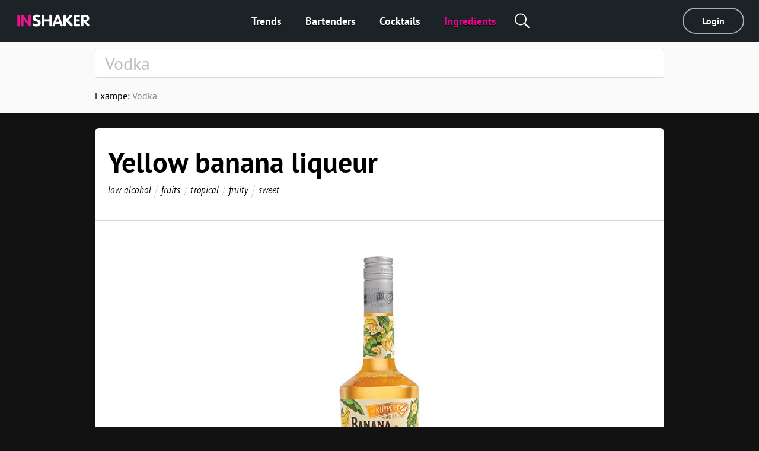

--- FILE ---
content_type: text/html; charset=utf-8
request_url: https://us.inshaker.com/goods/406
body_size: 10575
content:
<!DOCTYPE html><html lang="en"><head><title>Yellow banana liqueur, cocktails with Yellow banana liqueur</title><link rel="stylesheet" media="all" href="/assets/application-23ce8c9eea364188bc1ce7270513f1de0566a050909e3794152eb689a6d84eac.css" /><link rel="stylesheet" media="all" href="/assets/pages/cocktail/cocktail-085bdbbe09cb99582ceac9a7c22d094365e13ee106a7bf481cfc083db6cd2d51.css" data-dynamic="true" /><link rel="stylesheet" media="all" href="/assets/pages/cocktails/cocktails-033182fc45936e924e06ade3f8b12073b89be5461540d4704a77511c34606136.css" data-dynamic="true" /><link rel="stylesheet" media="all" href="/assets/pages/goods/goods-c5d1e6fd5d0c78dfec3188821db4f6483def33e7398ca4e090c997197e8456a9.css" data-dynamic="true" /><link rel="stylesheet" media="all" href="/assets/pages/articles-557a10c1258fb9ab5b95199f42ad4ed30ad6612ece031d930e1b981adba3f913.css" data-dynamic="true" /><link rel="stylesheet" media="all" href="/assets/search-13275d42732a7d07a4e921e73ff62dd68c64d4f3e3962250f086cc32b7b6f12a.css" data-dynamic="true" /><link rel="stylesheet" media="all" href="/assets/pages/faq-60b0856a53fe5bd31ebfdce5dbb49e032e16169bc79e1c59cd65be789ff62427.css" data-dynamic="true" /><meta content="Cocktail recipes with Yellow banana liqueur. Yellow banana liqueur: A creamy tropical liqueur produced by macerating yellow banana pulp in neutral spirits with water." name="description" /><meta content="Yellow banana liqueur, cocktails with Yellow banana liqueur" property="og:title" /><meta content="Cocktail recipes with Yellow banana liqueur. Yellow banana liqueur: A creamy tropical liqueur produced by macerating yellow banana pulp in neutral spirits with water." property="og:description" /><meta content="/inshaker-og.jpg" property="og:image" /><meta content="website" name="og:type" /><meta content="width=device-width, initial-scale=1, minimum-scale=1.0, user-scalable=no" name="viewport" /><meta content="noyaca" name="robots" /><link href="/favicons/favicon.svg" rel="icon" /><link color="#ffffff" href="/favicons/favicon.svg" rel="mask-icon" /><link href="/favicons/apple-icon-57x57.png" rel="apple-touch-icon" sizes="57x57" /><link href="/favicons/apple-icon-60x60.png" rel="apple-touch-icon" sizes="60x60" /><link href="/favicons/apple-icon-72x72.png" rel="apple-touch-icon" sizes="72x72" /><link href="/favicons/apple-icon-76x76.png" rel="apple-touch-icon" sizes="76x76" /><link href="/favicons/apple-icon-114x114.png" rel="apple-touch-icon" sizes="114x114" /><link href="/favicons/apple-icon-120x120.png" rel="apple-touch-icon" sizes="120x120" /><link href="/favicons/apple-icon-144x144.png" rel="apple-touch-icon" sizes="144x144" /><link href="/favicons/apple-icon-152x152.png" rel="apple-touch-icon" sizes="152x152" /><link href="/favicons/apple-icon-180x180.png" rel="apple-touch-icon" sizes="180x180" /><link href="/favicons/android-icon-192x192.png" rel="icon" sizes="192x192" type="image/png" /><link href="/favicons/favicon-32x32.png" rel="icon" sizes="32x32" type="image/png" /><link href="/favicons/favicon-96x96.png" rel="icon" sizes="96x96" type="image/png" /><link href="/favicons/favicon-16x16.png" rel="icon" sizes="16x16" type="image/png" /><link href="/favicons/manifest.json" rel="manifest" /><meta content="/ms-icon-144x144.png" name="msapplication-TileImage" /><meta content="#ffffff" name="theme-color" /><meta content="#ffffff" name="msapplication-TileColor" /><meta content="e28a2b0455b34ac9" name="yandex-verification" /><link href="http://127.0.0.1:3000/goods/406" hreflang="ru" rel="alternate" /><link href="http://127.0.0.1:3000/goods/406" hreflang="ukr" rel="alternate" /><link href="http://127.0.0.1:3000/goods/406" hreflang="de" rel="alternate" /><link href="http://127.0.0.1:3000/goods/406" hreflang="fr" rel="alternate" /><link href="http://127.0.0.1:3000/goods/406" hreflang="it" rel="alternate" /><link href="http://127.0.0.1:3000/goods/406" hreflang="es" rel="alternate" /><link href="http://127.0.0.1:3000/goods/406" hreflang="en-us" rel="alternate" /><link href="http://127.0.0.1:3000/goods/406" hreflang="en-uk" rel="alternate" /><script async="" charset="UTF-8" src="//web.webpushs.com/js/push/07c17eaf4954327bcd8fe4b3509b7dbf_1.js"></script><script async="" src="https://app.getreview.io/tags/poXcehvjeAKWmC0O/sdk.js"></script></head><body data-page="goods/show" data-user-avatar-image="/assets/common/avatar-icon-m-aafc69fc7c9c96c7c1dca0a0f7ded703eec272779ad660465bd43836d2663ee1.svg" lazy-bg-desktop="/assets/common/body-bg-bf9928ee232a5a485e2d840111ee4bb2b7affb0509ecc283e6c81d4956ca3038.jpg"><noscript><img src="https://www.google-analytics.com/collect?v=1&amp;tid=UA-1635720-17&amp;cid=b51cea5e-8542-41ad-b723-9d643186084c&amp;t=pageview&amp;dt=noscript&amp;dp=/goods/406" /></noscript><noscript><img src="https://mc.yandex.ru/watch/104361165" /></noscript><script>(function(i,s,o,g,r,a,m){i['GoogleAnalyticsObject']=r;i[r]=i[r]||function(){
  (i[r].q=i[r].q||[]).push(arguments)},i[r].l=1*new Date();a=s.createElement(o),
  m=s.getElementsByTagName(o)[0];a.async=1;a.src=g;m.parentNode.insertBefore(a,m)
})(window,document,'script','https://www.google-analytics.com/analytics.js','ga')

ga('create', 'UA-1635720-17')
ga('send', 'pageview')

// Yandex.Metrika counter
!function(e,t,a){(t[a]=t[a]||[]).push(function(){try{t.yaCounter104361165=new Ya.Metrika2({id:104361165,clickmap:!0,trackLinks:!0,accurateTrackBounce:!0,webvisor:!0})}catch(e){}});var c=e.getElementsByTagName("script")[0],n=e.createElement("script"),r=function(){c.parentNode.insertBefore(n,c)};n.type="text/javascript",n.async=!0,n.src="https://mc.yandex.ru/metrika/tag.js","[object Opera]"==t.opera?e.addEventListener("DOMContentLoaded",r,!1):r()}(document,window,"yandex_metrika_callbacks2");</script><script async="" src="https://www.googletagmanager.com/gtag/js?id=G-90XK9THMZN"></script><script>window.dataLayer = window.dataLayer || []; function gtag() {dataLayer.push(arguments);} gtag('js', new Date()); gtag('config', 'G-90XK9THMZN');</script><script id="mcjs">!function(c,h,i,m,p){m=c.createElement(h),p=c.getElementsByTagName(h)[0],m.async=1,m.src=i,p.parentNode.insertBefore(m,p)}(document,"script","https://chimpstatic.com/mcjs-connected/js/users/23c6a60c32920c0b343cdb27a/4a2408cc40da632aa8597ded4.js");</script><script src="https://appleid.cdn-apple.com/appleauth/static/jsapi/appleid/1/en_US/appleid.auth.js" type="text/javascript"></script><script type="text/javascript"> var _tmr = window._tmr || (window._tmr = []); _tmr.push({id: "3089700", type: "pageView", start: (new Date()).getTime()}); (function (d, w, id) { if (d.getElementById(id)) return; var ts = d.createElement("script"); ts.type = "text/javascript"; ts.async = true; ts.id = id; ts.src = "https://top-fwz1.mail.ru/js/code.js"; var f = function () {var s = d.getElementsByTagName("script")[0]; s.parentNode.insertBefore(ts, s);}; if (w.opera == "[object Opera]") { d.addEventListener("DOMContentLoaded", f, false); } else { f(); } })(document, window, "topmailru-code"); </script><noscript><div><img alt="Top.Mail.Ru" src="https://top-fwz1.mail.ru/counter?id=3089700;js=na" style="border:0;position:absolute;left:-9999px;" /></div></noscript><a hidden="" id="banner"><img class="desktop banner" /><img class="mobile banner" /><script>(function(){
  desktopMediaQuery = matchMedia('(min-width: 992px)')
  var desktop = banner.querySelector('.banner.desktop')
  var mobile = banner.querySelector('.banner.mobile')

  var listener = function(m) {
    if (m.matches) {
      if (desktop.dataset.src) {
        desktop.src = desktop.dataset.src
      }
    } else {
      if (mobile.dataset.src) {
        mobile.src = mobile.dataset.src
      }
    }
  }
  banner.setSrc = function() {
    listener(desktopMediaQuery)
  }
  banner.setSrc()
  desktopMediaQuery.addListener(listener)
})()</script></a><div class="desktop-header desktop"><a class="logo" href="/"><img src="/assets/common/logo-4bfdb85cfd6f55be4eeedd5b57c908c01806a711f88622a932aad9abb34fce11.svg" /></a><div class="links"><a class="link" href="/">Trends</a><a class="link" href="/user_barmen">Bartenders</a><a class="link" href="/cocktails">Cocktails</a><a class="link" href="/goods">Ingredients</a><div class="global-search-button"><div class="icon search" onmousedown="toggleSearch(event)"></div><div class="global-search desktop"><input autocomplete="off" class="global-search-input" name="q" onfocus="globalSearchFocus(this)" oninput="globalSearchInput(this)" placeholder="Search by site" /><div class="search-clear-button mobile" onclick="clearGlobalSearch(this)"></div></div></div></div><div class="right"><a class="login" data-type="popup" href="/users/sign_in">Login</a></div></div><div class="mobile-top-header mobile-header mobile slide-up-on-scroll"><a class="logo" href="/"><img src="/assets/common/logo-4bfdb85cfd6f55be4eeedd5b57c908c01806a711f88622a932aad9abb34fce11.svg" /></a><div class="right-control"><div class="icon search" onmousedown="toggleSearch(event)"></div><a class="icon logout" data-refresh-layout="true" href="/users/sign_out"></a></div><div class="hamburger" onclick="toggleMobileMenu()"><div class="line"></div><div class="line"></div><div class="line"></div></div></div><div class="mobile-top-header mobile-login-header mobile"><a class="back signin" onclick="history.back()"></a><a class="back signup forgot" onclick="backInPassword()"></a><a class="back omniauth-email" href="/users/sign_in"></a><article><div class="signin">Login</div><div class="signup">Sign in</div><div class="forgot">Forgot password?</div><div class="omniauth-email">Enter your information</div></article></div><div class="mobile-menu mobile"><div class="mobile-menu-header"><div class="hamburger" onclick="toggleMobileMenu()"></div><a class="logo" href="/"><img src="/assets/welcome/logo-4bfdb85cfd6f55be4eeedd5b57c908c01806a711f88622a932aad9abb34fce11.svg" /></a><div class="content"><div class="login"><a href="/users/sign_in">Login</a></div></div></div><div class="mobile-menu-content"><div class="mobile-menu-content-link"><a class="link" href="/"><div class="icon"><img src="/assets/articles/trends-86ee541ebed8e936488d8414883716f6fa1532afcd80227cbeb3f4b7b08cab3f.png" srcset="/assets/articles/trends@2x-16a5ab6deb483bb3a516de7d7a42047b4a8bd54d45c03f4b808ac0d6054614b1.png 2x, /assets/articles/trends@3x-b9ef9ef4b84bfd1c5283a2b86af476fb586a7e83e9b62706e536a3ead65e548d.png 3x" /></div><div class="text">Trends</div></a></div><div class="mobile-menu-content-link"><a class="link" href="/user_barmen"><div class="icon"><img src="/assets/icons/user-0061ebceb8ca9dc0df896caf7e651b18ddc89f68c03537c37b7c29be406f7c6c.png" srcset="/assets/icons/user@2x-5d327ad1760af62c5c3c2ca9021a19ade9a0cb40b4748c7fbf5cd6cfd482efab.png 2x, /assets/icons/user@3x-b20e7354af20c44dcf23c798f8716547b8d8c97d37d1f0375172f35e1a829cec.png 3x" /></div><div class="text">Bartenders</div></a></div><div class="mobile-menu-content-link"><a class="link" href="/cocktails"><div class="icon"><img src="/assets/icons/cocktail-038c86fd1a793b17b6a96c438962283a46c5a2d01e72114d0faeb610bd741a03.png" srcset="/assets/icons/cocktail@2x-02723a91c268c951f5142cedd54de6c6203bfc2708d4a297edc26d4a04f17cd7.png 2x, /assets/icons/cocktail@3x-7c817f5b280c569fd0c84fd0c47fd0b14beccf1c68bce84bcaba02028afd3ee5.png 3x" /></div><div class="text">Cocktails</div></a></div><div class="mobile-menu-content-link"><a class="link" href="/goods"><div class="icon"><img src="/assets/icons/champagne-f97a6e34732db95fd5780dbc9d164a2083e67df50fd8601cb802196889e87b0d.png" srcset="/assets/icons/champagne@2x-6057535b57de54d922f5c833e3792cbcdc65454930d5d83d561a9c885971f863.png 2x, /assets/icons/champagne@3x-28b073fbb53ca546fa5a4f658c5c82f3c4b1de31fa48efb871b0be8333c1b9c4.png 3x" /></div><div class="text">Ingredients</div></a></div><div class="mobile-menu-content-link"><a class="link" href="/parties"><div class="icon"><img src="/assets/icons/balloon-e72f0d896d32513c89f1cd3275af302bf2c3fd82037ce2e6cb3c2c211694e69f.png" srcset="/assets/icons/balloon@2x-facc990384e8e3839182c1d17e99c3dd99a6bf167ec4987e0a46d403a394b7d3.png 2x, /assets/icons/balloon@3x-3741ceb55ebe827d398a2e50c55e059fe66be150345570adf5a5d810bd0d99b1.png 3x" /></div><div class="text">Party calculator</div></a></div><div class="mobile-menu-content-link"><a class="link" href="/ratings"><div class="icon"><img src="/assets/icons/bars-63d59376253742921643c5e8eeb01ed022c5c2137a78ebce47bb36635e2a1f40.png" srcset="/assets/icons/bars@2x-7dad4ff461763f9d1d81f7798591ef02a10690e1ee0402d2f73e43e5abe620c1.png 2x, /assets/icons/bars@3x-ea173f216d2ba09736fc4f0874d887c4622852adfa26ad972068e64ab123cd2f.png 3x" /></div><div class="text">Cocktail Rating</div></a></div><div class="mobile-menu-content-link"><a class="link" href="/barmen"><div class="icon"><img src="/assets/icons/star-80942f49ec51557d72618e68c69a7f0e1b2c74694a7a400962553e7b44875d20.png" srcset="/assets/icons/star@2x-6c082e40d064e4c6af98ad687356d4875495b6a9a4a8e30d90a4f9ae01830b66.png 2x, /assets/icons/star@3x-328b68f7becd4aba38430c13aa909cfeee535dab1704d290223402cdf958e174.png 3x" /></div><div class="text">Stars</div></a></div></div><div class="mobile-menu-footer"><a class="link" href="/about">About</a><a class="link" href="/rules">Rules</a><a class="link" href="/cdn-cgi/l/email-protection#a9cccdc0ddc6dbc0c8c5e9c0c7dac1c8c2ccdb87cac6c4">Contacts</a><a class="link" href="/welcome#languages">Change language</a><div class="socials mobile"></div><div class="copy">© Inshaker 2025</div></div></div><div class="global-search mobile"><input autocomplete="off" class="global-search-input" name="q" onfocus="globalSearchFocus(this)" oninput="globalSearchInput(this)" placeholder="Search by site" /><div class="search-clear-button mobile" onclick="clearGlobalSearch(this)"></div></div><div class="global-search-results slide-up-on-scroll" data-articles-sections="trends,missions" data-i18n-count="{&quot;few&quot;:&quot;%{count} results&quot;,&quot;many&quot;:&quot;%{count} results&quot;,&quot;one&quot;:&quot;%{count} results&quot;,&quot;other&quot;:&quot;%{count} results&quot;}" hidden=""><div class="global-search-results-section global-search-results-trends-section"><div class="global-search-result-title"><div class="global-search-result-title-text">Trends - <div class="count"></div></div><a class="global-search-result-link-to-all">See all</a></div><div class="items"></div></div><div class="global-search-results-section global-search-results-missions-section"><div class="global-search-result-title"><div class="global-search-result-title-text">Missions - <div class="count"></div></div><a class="global-search-result-link-to-all">See all</a></div><div class="items"></div></div><div class="global-search-results-section global-search-results-goods-section"><div class="global-search-result-title"><div class="global-search-result-title-text">Ingredients - <div class="count"></div></div><a class="global-search-result-link-to-all">See all</a></div><div class="items"></div></div><div class="global-search-results-section global-search-results-cocktails-section"><div class="global-search-result-title"><div class="global-search-result-title-text">Cocktails - <div class="count"></div></div><a class="global-search-result-link-to-all">See all</a></div><div class="items"></div></div><div class="global-search-results-section global-search-results-users-section"><div class="global-search-result-title"><div class="global-search-result-title-text">Bartenders - <div class="count"></div></div><a class="global-search-result-link-to-all">See all</a></div><div class="items"></div></div><div class="global-search-results-section global-search-results-barmen-section"><div class="global-search-result-title"><div class="global-search-result-title-text">Stars - <div class="count"></div></div><a class="global-search-result-link-to-all">See all</a></div><div class="items"></div></div><div hidden=""><svg class="signed-lock" height="16px" viewbox="0 0 1792 1792" width="16px" xmlns="https://www.w3.org/2000/svg"><path d="M1728 576v256q0 26-19 45t-45 19h-64q-26 0-45-19t-19-45v-256q0-106-75-181t-181-75-181 75-75 181v192h96q40 0 68 28t28 68v576q0 40-28 68t-68 28h-960q-40 0-68-28t-28-68v-576q0-40 28-68t68-28h672v-192q0-185 131.5-316.5t316.5-131.5 316.5 131.5 131.5 316.5z"></path></svg><svg class="unsigned-lock" height="16px" version="1.1" viewbox="0.0 0 1152.0 2048" width="16px" xmlns="https://www.w3.org/2000/svg" xmlns:xlink="https://www.w3.org/1999/xlink"><path d="M320,896h512V704c0-70.667-25-131-75-181s-110.333-75-181-75s-131,25-181,75s-75,110.333-75,181V896z M1152,992v576  c0,26.667-9.333,49.333-28,68s-41.333,28-68,28H96c-26.667,0-49.333-9.333-68-28s-28-41.333-28-68V992c0-26.667,9.333-49.333,28-68  s41.333-28,68-28h32V704c0-122.667,44-228,132-316s193.333-132,316-132s228,44,316,132s132,193.333,132,316v192h32  c26.667,0,49.333,9.333,68,28S1152,965.333,1152,992z"></path></svg></div></div><div id="landscape"><div class="landscape-content"><img src="/assets/common/landscape-icon-5cc1ef1419e9ae11855a5c837dba9ac7d30edf81049f2561ca5ee9abcfe9029e.svg" /><p>Please hold your phone upright</p></div></div><div id="sub-header"><form action="/goods" class="search-form"><div class="search-form-content mobile-padding-bottom"><input autocomplete="off" class="search-input" name="q" placeholder="Vodka" value="" /><span class="search-clear-button"></span><ul class="search-autocomplete" data-min-length="2" data-path="/goods/autocomplete"></ul></div><div class="search-footer"><div class="search-example"><span class="label">Exampe: </span><span class="value">Vodka</span></div></div></form></div><div id="main"><div class="common-box good" id="the-cocktail"><div class="common-title header"><h1 class="common-name">Yellow banana liqueur</h1><ul class="tags"><li class="item"> <a class="tag" href="/goods?q=low-alcohol">low-alcohol</a></li><li class="item"> <a class="tag" href="/goods?q=fruits">fruits</a></li><li class="item"> <a class="tag" href="/goods?q=tropical">tropical</a></li><li class="item"> <a class="tag" href="/goods?q=fruity">fruity</a></li><li class="item"> <a class="tag" href="/goods?q=sweet">sweet</a></li></ul></div><div class="common-content common-image-frame photo goods-photo" style="background-image:url(/uploads/good/image_common/406/1619162094-De_Kuyper_Banana_230х600.jpg)"></div><div id="goods-about"><div class="common-content-plain common-wave common-content"><div class="body"><span id="goods-text"><p>A creamy tropical liqueur produced by macerating yellow banana pulp in neutral spirits with water. The result is filtered, mixed with sugar and enriched with young brandy.</p></span></div></div></div></div><div class="common-box"><div class="common-content common-top" id="related"><div class="common-content-plain"><h2 class="common-sub-title title"><span class="common-sub-name">8 cocktails with Yellow banana liqueur</span></h2></div><div class="cocktail-rows"><div class="cocktail-item" data-id="659"><a class="cocktail-item-preview" href="/cocktails/659-monkey-brains"><img class="cocktail-item-image" height="170" src="/uploads/cocktail/hires/659/icon_1556800350-Monkey-Brains__highres.jpg" title="Monkey Brains" /><div class="cocktail-item-name">Monkey Brains</div></a><div class="cocktail-item-goods"><a class="cocktail-item-good" href="/goods/1"><img class="cocktail-item-good-icon" src="/uploads/good/icon_en/1/Vodka-Skyy-preview.jpg" style="background-color:#4147A9" title="Vodka" /><div class="cocktail-item-good-name">Vodka</div></a><a class="cocktail-item-good" href="/goods/406"><img class="cocktail-item-good-icon" src="/uploads/good/icon_en/406/1619162094-De-Kuyper-Banana-200х200.jpg" style="background-color:#DCB977" title="Yellow banana liqueur" /><div class="cocktail-item-good-name">Yellow banana liqueur</div></a><a class="cocktail-item-good" href="/goods/394"><img class="cocktail-item-good-icon" src="/uploads/good/icon_en/394/1619163057-Country-Lane-NEW-200х200.jpg" style="background-color:#775C55" title="Irish cream liqueur" /><div class="cocktail-item-good-name">Irish cream liqueur</div></a><a class="cocktail-item-good" href="/goods/77"><img class="cocktail-item-good-icon" src="/uploads/good/icon_common/77/1562833011-Grenadine_syrup_-_icon.jpg" style="background-color:#CDBCB2" title="Grenadine syrup" /><div class="cocktail-item-good-name">Grenadine syrup</div></a><a class="cocktail-item-good" href="/goods/9"><img class="cocktail-item-good-icon" src="/uploads/good/icon_en/9/Lemon_juice-preview.jpg" style="background-color:#D1C851" title="Lemon juice" /><div class="cocktail-item-good-name">Lemon juice</div></a></div></div><div class="cocktail-item" data-id="94"><a class="cocktail-item-preview" href="/cocktails/94-tiki-master"><img class="cocktail-item-image" height="310" src="/uploads/cocktail/hires/94/icon_1539158055-TikiMaster-w800px.jpg" title="Tiki Master" /><div class="cocktail-item-name">Tiki Master</div></a><div class="cocktail-item-goods"><a class="cocktail-item-good" href="/goods/101"><img class="cocktail-item-good-icon" src="/uploads/good/icon_common/101/1586504601-extra-aged-rum_200х200.jpg" style="background-color:#AD692A" title="Aged rum" /><div class="cocktail-item-good-name">Aged rum</div></a><a class="cocktail-item-good" href="/goods/406"><img class="cocktail-item-good-icon" src="/uploads/good/icon_en/406/1619162094-De-Kuyper-Banana-200х200.jpg" style="background-color:#DCB977" title="Yellow banana liqueur" /><div class="cocktail-item-good-name">Yellow banana liqueur</div></a><a class="cocktail-item-good" href="/goods/312"><img class="cocktail-item-good-icon" src="/uploads/good/icon_en/312/Jagermeister-preview.jpg" style="background-color:#807A58" title="Jagermeister" /><div class="cocktail-item-good-name">Jagermeister</div></a><a class="cocktail-item-good" href="/goods/121"><img class="cocktail-item-good-icon" src="/uploads/good/icon_common/121/1562834051-Vanilla_syrup_-_icon.jpg" style="background-color:#CCCBB6" title="Vanilla syrup" /><div class="cocktail-item-good-name">Vanilla syrup</div></a><a class="cocktail-item-good" href="/goods/7"><img class="cocktail-item-good-icon" src="/uploads/good/icon_en/7/Frobishers-pineapple-juice-preview.jpg" style="background-color:#E5C7AF" title="Pineapple juice" /><div class="cocktail-item-good-name">Pineapple juice</div></a><a class="cocktail-item-good" href="/goods/482"><img class="cocktail-item-good-icon" src="/uploads/good/icon_en/482/Frobishers-Apple-juice-preview.jpg" style="background-color:#D4D6A5" title="Apple juice" /><div class="cocktail-item-good-name">Apple juice</div></a><a class="cocktail-item-good" href="/goods/200"><img class="cocktail-item-good-icon" src="/uploads/good/icon_en/200/banana-preview1.jpg" style="background-color:#DAB920" title="Banana" /><div class="cocktail-item-good-name">Banana</div></a><a class="cocktail-item-good" href="/goods/118"><img class="cocktail-item-good-icon" src="/uploads/good/icon_en/118/Ananas-Leaf-preview.jpg" style="background-color:#657D29" title="Pineapple leaves" /><div class="cocktail-item-good-name">Pineapple leaves</div></a><a class="cocktail-item-good" href="/goods/120"><img class="cocktail-item-good-icon" src="/uploads/good/icon_en/120/cinnamon-preview.jpg" style="background-color:#B67440" title="Ground cinnamon" /><div class="cocktail-item-good-name">Ground cinnamon</div></a><a class="cocktail-item-good" href="/goods/83"><img class="cocktail-item-good-icon" src="/uploads/good/icon_en/83/led-preview.jpg" style="background-color:#D8DFE7" title="Crushed ice" /><div class="cocktail-item-good-name">Crushed ice</div></a><a class="cocktail-item-good" href="/goods/31"><img class="cocktail-item-good-icon" src="/uploads/good/icon_en/31/preview.jpg" style="background-color:#BBC1D1" title="Ice cubes" /><div class="cocktail-item-good-name">Ice cubes</div></a></div></div><div class="cocktail-item" data-id="574"><a class="cocktail-item-preview" href="/cocktails/574-mango-cobbler"><img class="cocktail-item-image" height="244" src="/uploads/cocktail/hires/574/icon_1556117511-Mango-Cobbler__highres.jpg" title="Mango Cobbler" /><div class="cocktail-item-name">Mango Cobbler</div></a><div class="cocktail-item-goods"><a class="cocktail-item-good" href="/goods/88"><img class="cocktail-item-good-icon" src="/uploads/good/icon_en/88/Rum-Angostura-Reserva-White-preview.jpg" style="background-color:#D7BF9B" title="White rum" /><div class="cocktail-item-good-name">White rum</div></a><a class="cocktail-item-good" href="/goods/406"><img class="cocktail-item-good-icon" src="/uploads/good/icon_en/406/1619162094-De-Kuyper-Banana-200х200.jpg" style="background-color:#DCB977" title="Yellow banana liqueur" /><div class="cocktail-item-good-name">Yellow banana liqueur</div></a><a class="cocktail-item-good" href="/goods/176"><img class="cocktail-item-good-icon" src="/uploads/good/icon_en/176/Lime_juice-preview.jpg" style="background-color:#B3BE56" title="Lime juice" /><div class="cocktail-item-good-name">Lime juice</div></a><a class="cocktail-item-good" href="/goods/490"><img class="cocktail-item-good-icon" src="/uploads/good/icon_en/490/Sprite-preview.jpg" style="background-color:#90B8B7" title="Sprite" /><div class="cocktail-item-good-name">Sprite</div></a><a class="cocktail-item-good" href="/goods/533"><img class="cocktail-item-good-icon" src="/uploads/good/icon_en/533/Mango-preview.jpg" style="background-color:#D88333" title="Mango" /><div class="cocktail-item-good-name">Mango</div></a><a class="cocktail-item-good" href="/goods/672"><img class="cocktail-item-good-icon" src="/uploads/good/icon_en/672/mint-preview.jpg" style="background-color:#38860F" title="Mint" /><div class="cocktail-item-good-name">Mint</div></a><a class="cocktail-item-good" href="/goods/83"><img class="cocktail-item-good-icon" src="/uploads/good/icon_en/83/led-preview.jpg" style="background-color:#D8DFE7" title="Crushed ice" /><div class="cocktail-item-good-name">Crushed ice</div></a><a class="cocktail-item-good" href="/goods/31"><img class="cocktail-item-good-icon" src="/uploads/good/icon_en/31/preview.jpg" style="background-color:#BBC1D1" title="Ice cubes" /><div class="cocktail-item-good-name">Ice cubes</div></a></div></div><div class="cocktail-item" data-id="172"><a class="cocktail-item-preview" href="/cocktails/172-banshee"><img class="cocktail-item-image" height="176" src="/uploads/cocktail/hires/172/icon_1556811330-Banshee__highres.jpg" title="Banshee" /><div class="cocktail-item-name">Banshee</div></a><div class="cocktail-item-goods"><a class="cocktail-item-good" href="/goods/60"><img class="cocktail-item-good-icon" src="/uploads/good/icon_en/60/1619161922-De-Kuyper-Crème-de-Cacao_White-200х200.jpg" style="background-color:#D6BBAA" title="White cacao liqueur" /><div class="cocktail-item-good-name">White cacao liqueur</div></a><a class="cocktail-item-good" href="/goods/406"><img class="cocktail-item-good-icon" src="/uploads/good/icon_en/406/1619162094-De-Kuyper-Banana-200х200.jpg" style="background-color:#DCB977" title="Yellow banana liqueur" /><div class="cocktail-item-good-name">Yellow banana liqueur</div></a><a class="cocktail-item-good" href="/goods/16"><img class="cocktail-item-good-icon" src="/uploads/good/icon_en/16/Low-fat-cream-anchor-preview.jpg" style="background-color:#D7A9B6" title="Light cream" /><div class="cocktail-item-good-name">Light cream</div></a><a class="cocktail-item-good" href="/goods/31"><img class="cocktail-item-good-icon" src="/uploads/good/icon_en/31/preview.jpg" style="background-color:#BBC1D1" title="Ice cubes" /><div class="cocktail-item-good-name">Ice cubes</div></a></div></div><div class="cocktail-item" data-id="1385"><a class="cocktail-item-preview" href="/cocktails/1385-nacional"><img class="cocktail-item-image" height="273" src="/uploads/cocktail/hires/1385/icon_1556311767-Nacional_800.jpg" title="Nacional" /><div class="cocktail-item-name">Nacional</div></a><div class="cocktail-item-goods"><a class="cocktail-item-good" href="/goods/88"><img class="cocktail-item-good-icon" src="/uploads/good/icon_en/88/Rum-Angostura-Reserva-White-preview.jpg" style="background-color:#D7BF9B" title="White rum" /><div class="cocktail-item-good-name">White rum</div></a><a class="cocktail-item-good" href="/goods/902"><img class="cocktail-item-good-icon" src="/uploads/good/icon_common/902/1528407230-Yudzy-liqueur-200х200.jpg" style="background-color:#D6BB6A" title="Yuzu liquer" /><div class="cocktail-item-good-name">Yuzu liquer</div></a><a class="cocktail-item-good" href="/goods/406"><img class="cocktail-item-good-icon" src="/uploads/good/icon_en/406/1619162094-De-Kuyper-Banana-200х200.jpg" style="background-color:#DCB977" title="Yellow banana liqueur" /><div class="cocktail-item-good-name">Yellow banana liqueur</div></a><a class="cocktail-item-good" href="/goods/822"><img class="cocktail-item-good-icon" src="/uploads/good/icon_common/822/Gentiana-preview.jpg" style="background-color:#B5904C" title="Gentian" /><div class="cocktail-item-good-name">Gentian</div></a><a class="cocktail-item-good" href="/goods/396"><img class="cocktail-item-good-icon" src="/uploads/good/icon_en/396/1619162251-De-Kuyper-Apricot-Brandy-200х200.jpg" style="background-color:#CF8F73" title="Apricot liqueur" /><div class="cocktail-item-good-name">Apricot liqueur</div></a><a class="cocktail-item-good" href="/goods/176"><img class="cocktail-item-good-icon" src="/uploads/good/icon_en/176/Lime_juice-preview.jpg" style="background-color:#B3BE56" title="Lime juice" /><div class="cocktail-item-good-name">Lime juice</div></a><a class="cocktail-item-good" href="/goods/7"><img class="cocktail-item-good-icon" src="/uploads/good/icon_en/7/Frobishers-pineapple-juice-preview.jpg" style="background-color:#E5C7AF" title="Pineapple juice" /><div class="cocktail-item-good-name">Pineapple juice</div></a><a class="cocktail-item-good" href="/goods/14"><img class="cocktail-item-good-icon" src="/uploads/good/icon_en/14/nutmeg-preview.jpg" style="background-color:#DEA36B" title="Ground nutmeg" /><div class="cocktail-item-good-name">Ground nutmeg</div></a><a class="cocktail-item-good" href="/goods/31"><img class="cocktail-item-good-icon" src="/uploads/good/icon_en/31/preview.jpg" style="background-color:#BBC1D1" title="Ice cubes" /><div class="cocktail-item-good-name">Ice cubes</div></a><a class="cocktail-item-good" href="/goods/211"><img class="cocktail-item-good-icon" src="/uploads/good/icon_en/211/ice-cube2-preview.jpg" style="background-color:#B0C3D4" title="Rocks ice" /><div class="cocktail-item-good-name">Rocks ice</div></a></div></div><div class="cocktail-item" data-id="1384"><a class="cocktail-item-preview" href="/cocktails/1384-cry-baby"><img class="cocktail-item-image" height="238" src="/uploads/cocktail/hires/1384/icon_1556464949-Cry_baby_800.jpg" title="Cry Baby" /><div class="cocktail-item-name">Cry Baby</div></a><div class="cocktail-item-goods"><a class="cocktail-item-good" href="/goods/101"><img class="cocktail-item-good-icon" src="/uploads/good/icon_common/101/1586504601-extra-aged-rum_200х200.jpg" style="background-color:#AD692A" title="Aged rum" /><div class="cocktail-item-good-name">Aged rum</div></a><a class="cocktail-item-good" href="/goods/389"><img class="cocktail-item-good-icon" src="/uploads/good/icon_common/389/1752136628-spiced-rum_200х200.jpg" style="background-color:#B48162" title="Spiced rum" /><div class="cocktail-item-good-name">Spiced rum</div></a><a class="cocktail-item-good" href="/goods/365"><img class="cocktail-item-good-icon" src="/uploads/good/icon_en/365/Wray-_-Nephew-ltd-overproof-rum-preview.jpg" style="background-color:#AFA466" title="Overproof rum" /><div class="cocktail-item-good-name">Overproof rum</div></a><a class="cocktail-item-good" href="/goods/36"><img class="cocktail-item-good-icon" src="/uploads/good/icon_common/36/1559121890-Red-vermouth-200х200.jpg" style="background-color:#BC8872" title="Red vermouth" /><div class="cocktail-item-good-name">Red vermouth</div></a><a class="cocktail-item-good" href="/goods/406"><img class="cocktail-item-good-icon" src="/uploads/good/icon_en/406/1619162094-De-Kuyper-Banana-200х200.jpg" style="background-color:#DCB977" title="Yellow banana liqueur" /><div class="cocktail-item-good-name">Yellow banana liqueur</div></a><a class="cocktail-item-good" href="/goods/112"><img class="cocktail-item-good-icon" src="/uploads/good/icon_en/112/Falernum-bitter-truth-preview.jpg" style="background-color:#AEB089" title="Falernum liqueur" /><div class="cocktail-item-good-name">Falernum liqueur</div></a><a class="cocktail-item-good" href="/goods/208"><img class="cocktail-item-good-icon" src="/uploads/good/icon_en/208/The-Bitter-Truth-Pimento-Dram-preview.jpg" style="background-color:#A57875" title="Pimento dram liqueur" /><div class="cocktail-item-good-name">Pimento dram liqueur</div></a><a class="cocktail-item-good" href="/goods/445"><img class="cocktail-item-good-icon" src="/uploads/good/icon_common/445/1562832867-Cinnamon_syrup_-_icon.jpg" style="background-color:#BCBBA7" title="Cinnamon syrup" /><div class="cocktail-item-good-name">Cinnamon syrup</div></a><a class="cocktail-item-good" href="/goods/31"><img class="cocktail-item-good-icon" src="/uploads/good/icon_en/31/preview.jpg" style="background-color:#BBC1D1" title="Ice cubes" /><div class="cocktail-item-good-name">Ice cubes</div></a></div></div><div class="cocktail-item" data-id="1310"><a class="cocktail-item-preview" href="/cocktails/1310-milk-punch"><img class="cocktail-item-image" height="198" src="/uploads/cocktail/hires/1310/icon_Milk_punch-HiRes.jpg" title="Milk punch" /><div class="cocktail-item-name">Milk punch</div></a><div class="cocktail-item-goods"><a class="cocktail-item-good" href="/goods/92"><img class="cocktail-item-good-icon" src="/uploads/good/icon_en/92/calvados-boulard-grand-solage-preview.jpg" style="background-color:#C3916E" title="Calvados" /><div class="cocktail-item-good-name">Calvados</div></a><a class="cocktail-item-good" href="/goods/40"><img class="cocktail-item-good-icon" src="/uploads/good/icon_common/40/1766742618-Дизайн_без_названия__5_.jpg" style="background-color:#A94C47" title="Cognac" /><div class="cocktail-item-good-name">Cognac</div></a><a class="cocktail-item-good" href="/goods/62"><img class="cocktail-item-good-icon" src="/uploads/good/icon_common/62/1711698354-old_virginia_original_icon.jpg" style="background-color:#E78045" title="Bourbon" /><div class="cocktail-item-good-name">Bourbon</div></a><a class="cocktail-item-good" href="/goods/406"><img class="cocktail-item-good-icon" src="/uploads/good/icon_en/406/1619162094-De-Kuyper-Banana-200х200.jpg" style="background-color:#DCB977" title="Yellow banana liqueur" /><div class="cocktail-item-good-name">Yellow banana liqueur</div></a><a class="cocktail-item-good" href="/goods/435"><img class="cocktail-item-good-icon" src="/uploads/good/icon_en/435/lustau-Puerto-Fino-preview2.jpg" style="background-color:#806C6D" title="Fino sherry" /><div class="cocktail-item-good-name">Fino sherry</div></a><a class="cocktail-item-good" href="/goods/9"><img class="cocktail-item-good-icon" src="/uploads/good/icon_en/9/Lemon_juice-preview.jpg" style="background-color:#D1C851" title="Lemon juice" /><div class="cocktail-item-good-name">Lemon juice</div></a><a class="cocktail-item-good" href="/goods/499"><img class="cocktail-item-good-icon" src="/uploads/good/icon_en/499/Black-Tea-preview.jpg" style="background-color:#523A2E" title="Black tea" /><div class="cocktail-item-good-name">Black tea</div></a><a class="cocktail-item-good" href="/goods/107"><img class="cocktail-item-good-icon" src="/uploads/good/icon_en/107/Anchor-Milk-preview.jpg" style="background-color:#B6BBCF" title="Milk" /><div class="cocktail-item-good-name">Milk</div></a><a class="cocktail-item-good" href="/goods/95"><img class="cocktail-item-good-icon" src="/uploads/good/icon_en/95/pineapple-preview.jpg" style="background-color:#C87F4A" title="Pineapple" /><div class="cocktail-item-good-name">Pineapple</div></a><a class="cocktail-item-good" href="/goods/550"><img class="cocktail-item-good-icon" src="/uploads/good/icon_en/550/Green-grapes-preview.jpg" style="background-color:#7D9327" title="Green grapes" /><div class="cocktail-item-good-name">Green grapes</div></a><a class="cocktail-item-good" href="/goods/546"><img class="cocktail-item-good-icon" src="/uploads/good/icon_en/546/Strawberry-preview.jpg" style="background-color:#CA372F" title="Strawberry" /><div class="cocktail-item-good-name">Strawberry</div></a><a class="cocktail-item-good" href="/goods/214"><img class="cocktail-item-good-icon" src="/uploads/good/icon_en/214/blackberry-preview.jpg" style="background-color:#444156" title="Blackberry" /><div class="cocktail-item-good-name">Blackberry</div></a><a class="cocktail-item-good" href="/goods/152"><img class="cocktail-item-good-icon" src="/uploads/good/icon_en/152/raspberry-preview.jpg" style="background-color:#D35560" title="Raspberry" /><div class="cocktail-item-good-name">Raspberry</div></a><a class="cocktail-item-good" href="/goods/245"><img class="cocktail-item-good-icon" src="/uploads/good/icon_en/245/fialka-preview.jpg" style="background-color:#7F4AA6" title="Violet flowers" /><div class="cocktail-item-good-name">Violet flowers</div></a><a class="cocktail-item-good" href="/goods/115"><img class="cocktail-item-good-icon" src="/uploads/good/icon_en/115/sugar-sand-preview.jpg" style="background-color:#DCD8CF" title="Granulated sugar" /><div class="cocktail-item-good-name">Granulated sugar</div></a><a class="cocktail-item-good" href="/goods/887"><img class="cocktail-item-good-icon" src="/uploads/good/icon_en/887/pink-pepper-200-х-200.jpg" style="background-color:#AF2F30" title="Pink pepper" /><div class="cocktail-item-good-name">Pink pepper</div></a><a class="cocktail-item-good" href="/goods/614"><img class="cocktail-item-good-icon" src="/uploads/good/icon_en/614/Vanilla-pods--preview.jpg" style="background-color:#755D59" title="Vanilla pods" /><div class="cocktail-item-good-name">Vanilla pods</div></a><a class="cocktail-item-good" href="/goods/613"><img class="cocktail-item-good-icon" src="/uploads/good/icon_en/613/Cloves--preview.jpg" style="background-color:#5A3D2F" title="Cloves" /><div class="cocktail-item-good-name">Cloves</div></a><a class="cocktail-item-good" href="/goods/886"><img class="cocktail-item-good-icon" src="/uploads/good/icon_en/886/Chipotle-200х200.jpg" style="background-color:#A12F0D" title="Chipotle" /><div class="cocktail-item-good-name">Chipotle</div></a><a class="cocktail-item-good" href="/goods/31"><img class="cocktail-item-good-icon" src="/uploads/good/icon_en/31/preview.jpg" style="background-color:#BBC1D1" title="Ice cubes" /><div class="cocktail-item-good-name">Ice cubes</div></a></div></div><div class="cocktail-item" data-id="1439"><a class="cocktail-item-preview" href="/cocktails/1439-dope-slap"><img class="cocktail-item-image" height="251" src="/uploads/cocktail/hires/1439/icon_1556637561-5_800.jpg" title="Dope Slap" /><div class="cocktail-item-name">Dope Slap</div></a><div class="cocktail-item-goods"><a class="cocktail-item-good" href="/goods/98"><img class="cocktail-item-good-icon" src="/uploads/good/icon_en/98/pisco-oro-preview.jpg" style="background-color:#CBC7C6" title="Pisco" /><div class="cocktail-item-good-name">Pisco</div></a><a class="cocktail-item-good" href="/goods/287"><img class="cocktail-item-good-icon" src="/uploads/good/icon_en/287/ardbeg_10_year_old_single_malt-preview.jpg" style="background-color:#666A2F" title="Islay single malt whisky" /><div class="cocktail-item-good-name">Islay single malt whisky</div></a><a class="cocktail-item-good" href="/goods/406"><img class="cocktail-item-good-icon" src="/uploads/good/icon_en/406/1619162094-De-Kuyper-Banana-200х200.jpg" style="background-color:#DCB977" title="Yellow banana liqueur" /><div class="cocktail-item-good-name">Yellow banana liqueur</div></a><a class="cocktail-item-good" href="/goods/85"><img class="cocktail-item-good-icon" src="/uploads/good/icon_en/85/Regans_Orange_Bitters-preview.jpg" style="background-color:#C36E47" title="Orange bitters" /><div class="cocktail-item-good-name">Orange bitters</div></a><a class="cocktail-item-good" href="/goods/295"><img class="cocktail-item-good-icon" src="/uploads/good/icon_common/295/1562833766-Simple_syrup_-_icon.jpg" style="background-color:#C6C4AF" title="Simple syrup" /><div class="cocktail-item-good-name">Simple syrup</div></a><a class="cocktail-item-good" href="/goods/734"><img class="cocktail-item-good-icon" src="/uploads/good/icon_en/734/lemon-zest-preview.jpg" style="background-color:#FDEDAF" title="Lemon zest" /><div class="cocktail-item-good-name">Lemon zest</div></a><a class="cocktail-item-good" href="/goods/31"><img class="cocktail-item-good-icon" src="/uploads/good/icon_en/31/preview.jpg" style="background-color:#BBC1D1" title="Ice cubes" /><div class="cocktail-item-good-name">Ice cubes</div></a></div></div></div></div></div><div class="common-box"><div class="common-content common-top" id="trendy-goods"><div class="common-content-plain"><h2 class="common-sub-title title"><span class="common-sub-name">Yellow banana liqueur is perfect to mix with</span></h2></div><ul class="goods"><li class="common-good-icon"><a class="common-good-icon" href="/goods/88"><div class="icon" lazy-bg="/uploads/good/icon_en/88/Rum-Angostura-Reserva-White-preview.jpg" style="background-color:#D7BF9B"></div><div class="name">White rum</div></a></li><li class="common-good-icon"><a class="common-good-icon" href="/goods/77"><div class="icon" lazy-bg="/uploads/good/icon_common/77/1562833011-Grenadine_syrup_-_icon.jpg" style="background-color:#CDBCB2"></div><div class="name">Grenadine syrup</div></a></li><li class="common-good-icon"><a class="common-good-icon" href="/goods/7"><div class="icon" lazy-bg="/uploads/good/icon_en/7/Frobishers-pineapple-juice-preview.jpg" style="background-color:#E5C7AF"></div><div class="name">Pineapple juice</div></a></li><li class="common-good-icon"><a class="common-good-icon" href="/goods/85"><div class="icon" lazy-bg="/uploads/good/icon_en/85/Regans_Orange_Bitters-preview.jpg" style="background-color:#C36E47"></div><div class="name">Orange bitters</div></a></li><li class="common-good-icon"><a class="common-good-icon" href="/goods/394"><div class="icon" lazy-bg="/uploads/good/icon_en/394/1619163057-Country-Lane-NEW-200х200.jpg" style="background-color:#775C55"></div><div class="name">Irish cream liqueur</div></a></li><li class="common-good-icon"><a class="common-good-icon" href="/goods/16"><div class="icon" lazy-bg="/uploads/good/icon_en/16/Low-fat-cream-anchor-preview.jpg" style="background-color:#D7A9B6"></div><div class="name">Light cream</div></a></li><li class="common-good-icon"><a class="common-good-icon" href="/goods/101"><div class="icon" lazy-bg="/uploads/good/icon_common/101/1586504601-extra-aged-rum_200х200.jpg" style="background-color:#AD692A"></div><div class="name">Aged rum</div></a></li><li class="common-good-icon"><a class="common-good-icon" href="/goods/60"><div class="icon" lazy-bg="/uploads/good/icon_en/60/1619161922-De-Kuyper-Crème-de-Cacao_White-200х200.jpg" style="background-color:#D6BBAA"></div><div class="name">White cacao liqueur</div></a></li></ul></div></div><div class="common-box"><div class="common-content common-top" id="faq"><div class="common-content-plain"><h2 class="common-sub-title title"><span class="common-sub-name">Frequently asked questions about cocktails</span></h2></div><div class="faq-block" itemscope="" itemtype="https://schema.org/FAQPage"><div class="faq-block__item" itemprop="mainEntity" itemscope="" itemtype="https://schema.org/Question"><h3 class="faq-block__question" itemprop="name">What cocktails are in trend now<i class="faq-block__icon"></i></h3><div class="faq-block__answer_box" itemprop="acceptedAnswer" itemscope="" itemtype="https://schema.org/Answer"><div class="faq-block__answer" itemprop="text">The 5 most popular cocktails in the world - <a href="/cocktails/29-cosmopolitan">Cosmopolitan</a><span>,</span><a href="/cocktails/102-50-shades-of-oolong">50 Shades of Oolong</a><span>,</span><a href="/cocktails/22-daiquiri">Daiquiri</a><span>,</span><a href="/cocktails/48-rusty-nail">Rusty Nail</a><span>,</span><a href="/cocktails/285-vodka-with-sprite">Vodka with Sprite</a></div></div></div><div class="faq-block__item" itemprop="mainEntity" itemscope="" itemtype="https://schema.org/Question"><h3 class="faq-block__question" itemprop="name">What cocktails are there Yellow banana liqueur<i class="faq-block__icon"></i></h3><div class="faq-block__answer_box" itemprop="acceptedAnswer" itemscope="" itemtype="https://schema.org/Answer"><div class="faq-block__answer" itemprop="text">TOP 5 more popular cocktails with Yellow banana liqueur - <a href="/cocktails/659-monkey-brains">Monkey Brains</a><span>,</span><a href="/cocktails/94-tiki-master">Tiki Master</a><span>,</span><a href="/cocktails/574-mango-cobbler">Mango Cobbler</a><span>,</span><a href="/cocktails/172-banshee">Banshee</a><span>,</span><a href="/cocktails/1385-nacional">Nacional</a></div></div></div><div class="faq-block__item" itemprop="mainEntity" itemscope="" itemtype="https://schema.org/Question"><h3 class="faq-block__question" itemprop="name">What is combined with Yellow banana liqueur<i class="faq-block__icon"></i></h3><div class="faq-block__answer_box" itemprop="acceptedAnswer" itemscope="" itemtype="https://schema.org/Answer"><div class="faq-block__answer" itemprop="text">In cocktails, Yellow banana liqueur goes well with - <a href="/goods/88">White rum</a><span>,</span><a href="/goods/101">Aged rum</a><span>,</span><a href="/goods/60">White cacao liqueur</a><span>,</span><a href="/goods/394">Irish cream liqueur</a><span>,</span><a href="/goods/85">Orange bitters</a></div></div></div></div></div></div></div><div id="popup"><div class="window"><div class="close"><svg height="32" viewbox="0 0 32 32" width="32" xmlns="https://www.w3.org/2000/svg"><path d="M4 8 L8 4 L16 12 L24 4 L28 8 L20 16 L28 24 L24 28 L16 20 L8 28 L4 24 L12 16 z"></path></svg></div><div class="content"></div></div></div><div hidden="" id="page-loading"></div><div id="footer"><div class="groups"><div class="group desktop"><div class="title">Main</div><a href="/">Trends</a><a href="/user_barmen">Bartenders</a><a href="/cocktails">Cocktails</a><a href="/goods">Ingredients</a></div><div class="group"><div class="title">Useful</div><a href="/parties">Party calculator</a><a href="/collections">Cocktail's Collections</a><a href="/barmen">Stars</a></div><div class="group"><div class="title">Inshaker</div><a href="/about">About</a><a href="/rules">Rules</a><a class="desktop" href="/cdn-cgi/l/email-protection#6a0f0e031e0518030b062a030419020b010f1844090507">Contacts</a></div><div class="languages desktop"><div class="group"><div class="title">Change language</div><a class="lang-link" data-locale-index="3" data-refresh-layout="true" href="//uk.inshaker.com/goods/406" hreflang="uk" rel="alternate">English UK</a><a class="lang-link" data-locale-index="4" data-refresh-layout="true" href="//de.inshaker.com/goods/406" hreflang="de" rel="alternate">Deutsch</a><a class="lang-link" data-locale-index="5" data-refresh-layout="true" href="//es.inshaker.com/goods/406" hreflang="es" rel="alternate">Español</a><a class="lang-link" data-locale-index="2" data-refresh-layout="true" href="//us.inshaker.com/goods/406" hreflang="en" rel="alternate">English US</a></div><div class="group"><div class="empty"></div><a class="lang-link" data-locale-index="6" data-refresh-layout="true" href="//fr.inshaker.com/goods/406" hreflang="fr" rel="alternate">Français</a><a class="lang-link" data-locale-index="1" data-refresh-layout="true" href="//ua.inshaker.com/goods/406" hreflang="ua" rel="alternate">Українська</a><a class="lang-link" data-locale-index="0" data-refresh-layout="true" href="//ru.inshaker.com/goods/406" hreflang="ru" rel="alternate">Русский</a><a class="lang-link" data-locale-index="7" data-refresh-layout="true" href="//it.inshaker.com/goods/406" hreflang="it" rel="alternate">Italiano</a></div></div><div class="group socials"><div class="title">Follow us</div><a class="mobile" href="/cdn-cgi/l/email-protection#3d58595449524f545c517d54534e555c56584f135e5250"><img src="/assets/common/footer/contacts-ecf2e4f67487f8177eaf43bdee13cae5bf2b0b145b54f988fdc70778a6ea42e2.svg" />Contacts</a><a class="mobile" href="/welcome#languages"><img src="/assets/common/footer/lang-0af417876510790868006f4c0656fb7e6e7360de88b2a61960cb37b1c647ec7e.svg" />Select language</a></div></div><div class="login mobile"><a href="/users/sign_in">Log in</a></div><div class="bottom">© Inshaker.com 2026<div class="age">21+</div></div></div><div class="popup-modal popup-up hide" id="ua-popup"><div class="popup-modal-content"><div class="popup-title">Ласкаво просимо!</div><div class="logo"><img src="/assets/welcome/logo-4bfdb85cfd6f55be4eeedd5b57c908c01806a711f88622a932aad9abb34fce11.svg" /></div><p>Ви зайшли на сайт з України, <br>пропонуємо скористатися українською версією сайта</p><div class="field-action"><span class="btn btn-primary ua-p" onclick="openUaVersion()">Перейти на українську версію</span></div><div class="field-link"><a id="hide-popup_ua">Stay on the english web site</a></div></div></div><noindex><a class="overall-technical-warning" href="//www.enable-javascript.com/" id="nojs-warning">You have disabled javascript in your browser. Our web site can not work properly without it.<span class="time">Enable it, please.</span></a></noindex><noscript><style>body { padding-top: 50px; }
#nojs-warning { display: block; }</style></noscript><div class="popup-modal popup-up hidden" id="confirm-popup"><div class="popup-modal-content"><div class="popup-title confirmation-message"></div><div class="buttons"><div class="btn btn-border" id="cancel-button">Cancel</div><div class="btn btn-primary party-delete" id="delete-button">Delete</div></div></div></div><script data-cfasync="false" src="/cdn-cgi/scripts/5c5dd728/cloudflare-static/email-decode.min.js"></script><script src="/assets/application-85531c28779e992f9df92d2ceb37f95b6573ea5569167f00dc5c6d14c32d8c90.js"></script><script src="/assets/goods/show-93cc8bcb9cd3252588bfa4ae66e92cc0976c7393bc0fe5154b2e4633634e0ef4.js" data-dynamic="true"></script><script src="/assets/goods/read_more-497d7b37ef937f3a1210b89e18450e515a72daf47c502a9bc9850934d7801bef.js" data-dynamic="true"></script><script src="/assets/goods/faq-4e21c64291e80fd4d7600f83e4a47d55ffb9598e0d0780f13ac63a04ee097ec5.js" data-dynamic="true"></script></body></html>

--- FILE ---
content_type: image/svg+xml
request_url: https://us.inshaker.com/assets/common/search-mobile-9e36f56634c76644077f88e96f8c6196397132ca418c45d5736f4dfc0fa2f10b.svg
body_size: 157
content:
<svg xmlns="http://www.w3.org/2000/svg" xmlns:xlink="http://www.w3.org/1999/xlink" preserveAspectRatio="xMidYMid" width="40" height="40" viewBox="0 0 40 40">
  <defs>
    <style>
      .cls-1 {
        fill: #fff;
        fill-rule: evenodd;
      }
    </style>
  </defs>
  <path d="M39.545,38.480 L38.426,39.582 C37.891,40.103 37.089,40.163 36.630,39.712 L25.450,28.739 C22.797,30.697 19.526,31.866 15.977,31.866 C7.165,31.866 -0.004,24.720 -0.004,15.937 C-0.004,7.154 7.165,0.010 15.977,0.010 C24.792,0.010 31.961,7.154 31.961,15.937 C31.961,19.650 30.669,23.059 28.522,25.769 L39.677,36.722 C40.137,37.170 40.078,37.958 39.545,38.480 ZM15.995,3.001 C8.825,3.001 2.992,8.839 2.992,16.015 C2.992,23.192 8.825,29.031 15.995,29.031 C23.163,29.031 28.998,23.192 28.998,16.015 C28.998,8.839 23.163,3.001 15.995,3.001 Z" class="cls-1"/>
</svg>
